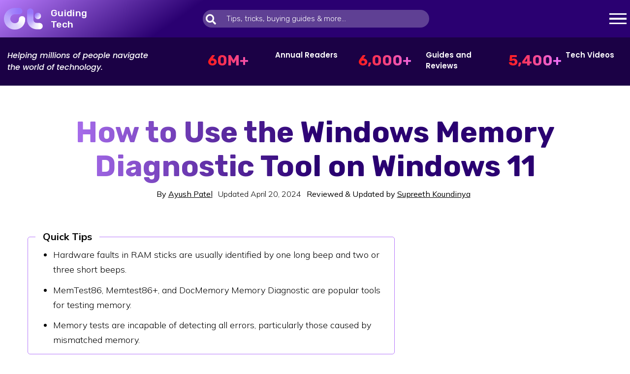

--- FILE ---
content_type: text/plain; charset=utf-8
request_url: https://ads.adthrive.com/http-api/cv2
body_size: 5854
content:
{"om":["0163513-1891/85032","0163743-1891/85032","06s33t10","0b0m8l4f","0c45lfdk","0ka5pd9v","0p7rptpw","0sm4lr19","1","10011/3b4b6b88bd3ac925e26c33fe3d42d63d","1006_201706927","10310289136970_462615833","11142692","11509227","11896988","11999803","12010084","12010088","12123650","12142259","12151247","12219634","124843_8","124848_7","124853_7","12850755","12850756","1374w81n","1453468","1606221","1611092","1832l91i","18aeykws","1c298muj15l","1cmuj15l","1h7yhpl7","1ko1lvdk","1mf0yqqc","1njzsguy","1r7rfn75","202430_200_EAAYACog7t9UKc5iyzOXBU.xMcbVRrAuHeIU5IyS9qdlP9IeJGUyBMfW1N0_","202430_200_EAAYACogfp82etiOdza92P7KkqCzDPazG1s0NmTQfyLljZ.q7ScyBDr2wK8_","205mlbis","206_522709","206_549410","2132:42828302","2132:45500596","2132:45615133","2179:582504820050462835","2179:588366512778827143","222tsaq1","22bf96d6-54c1-4208-8600-9ce610815085","2307:1374w81n","2307:1u21l80z","2307:222tsaq1","2307:2nam34e0","2307:2xe5185b","2307:2zz883h7","2307:3swzj6q3","2307:45astvre","2307:53eajszx","2307:64x7dtvi","2307:74scwdnj","2307:77o0iydu","2307:794di3me","2307:7cmeqmw8","2307:7uqs49qv","2307:9krcxphu","2307:9nv2s25i","2307:ajg9cucv","2307:bj4kmsd6","2307:c1hsjx06","2307:cuudl2xr","2307:cv2huqwc","2307:cymho2zs","2307:ddr52z0n","2307:ekv63n6v","2307:fqeh4hao","2307:ge4000vb","2307:hxxvnqg0","2307:i1gs57kc","2307:i2aglcoy","2307:iqte5j1a","2307:itmaz0g4","2307:jaz5omfl","2307:jd035jgw","2307:jwavavoo","2307:mfsmf6ch","2307:mjemengu","2307:pzgd3hum","2307:qc6w6bra","2307:tty470r7","2307:v958nz4c","2307:vk7t8uyg","2307:xc88kxs9","2307:ykt9wh3r","23786257","2409_15064_70_85808977","2409_15064_70_85809046","2409_25495_176_CR52092919","2409_25495_176_CR52092920","2409_25495_176_CR52092921","2409_25495_176_CR52150651","2409_25495_176_CR52175340","2409_25495_176_CR52178314","2409_25495_176_CR52178315","2409_25495_176_CR52178316","245841736","25048614","25_53v6aquw","25_8y2y355b","25_edspht56","25_o4jf439x","25_pz8lwofu","25_sqmqxvaf","25_yi6qlg3p","262594","2662_200562_T26329948","2715_9888_262592","2715_9888_262594","2715_9888_549410","2760:176_CR52178316","27s3hbtl","29414696","29414711","2974:8168473","2974:8168520","29_696964702","2gglwanz","2hs3v22h","2xe5185b","2y5a5qhb","2zz883h7","306_24696337","306_24765530","306_24765531","306_24767245","306_82972-543683-2632448","308_125203_14","308_125204_11","31qdo7ks","33605023","33605403","34182009","3490:CR52092919","3490:CR52175340","3490:CR52178316","3646_185414_8687255","3658_142885_T26175646","3658_15032_mjemengu","3658_15078_cuudl2xr","3658_15112_ykt9wh3r","3658_15638_zpxg6xq0","3658_584730_T26158919","3658_584923_T26225590","3658_605322_T26169511","3658_67113_0ka5pd9v","3658_83553_uf7vbcrs","3702_139777_24765460","3702_139777_24765461","3702_139777_24765466","3702_139777_24765468","3702_139777_24765476","3702_139777_24765477","3702_139777_24765483","3702_139777_24765489","3702_139777_24765527","3702_139777_24765529","3702_139777_24765531","3745kao5","381513943572","38557841","3LMBEkP-wis","3hevjkdi","3i2ay437","3o9hdib5","3swzj6q3","3y2wwgux","4083IP31KS13guenergy_d294c","40853565","409_189407","409_192565","409_216324","409_216326","409_216327","409_216366","409_216384","409_216386","409_216396","409_216406","409_216408","409_216418","409_220139","409_220169","409_220333","409_220334","409_220336","409_220344","409_220353","409_220358","409_220366","409_223599","409_225980","409_225982","409_225983","409_225987","409_225988","409_225990","409_226322","409_226324","409_226326","409_226332","409_226371","409_227223","409_227235","409_228085","409_228362","409_230726","409_230727","409_231797","4111IP31KS13guenergy_64fd4","42231859","42231871","42604842","43919974","43919976","43919984","44629254","45615133","458901553568","45astvre","47745534","47869802","485027845327","48739102","4941618","4947806","4972638","4aqwokyz","4fk9nxse","4lwbfagy","4py69rpk","4qxmmgd2","4v2sndv9","5126500705","514819301","52136743","52144948","521_425_203500","521_425_203508","521_425_203509","521_425_203517","521_425_203518","521_425_203535","521_425_203536","521_425_203613","521_425_203615","521_425_203616","521_425_203618","521_425_203633","521_425_203690","521_425_203691","521_425_203692","521_425_203693","521_425_203694","521_425_203695","521_425_203696","521_425_203700","521_425_203702","521_425_203706","521_425_203712","521_425_203714","521_425_203716","521_425_203718","521_425_203728","521_425_203729","521_425_203730","521_425_203731","521_425_203732","521_425_203733","521_425_203868","521_425_203874","521_425_203878","521_425_203884","521_425_203885","521_425_203887","521_425_203893","521_425_203896","521_425_203899","521_425_203905","521_425_203909","521_425_203912","521_425_203916","521_425_203926","521_425_203934","521_425_203936","521_425_203949","521_425_203952","521_425_203960","521_425_203976","522709","5316_139700_12e77b72-2ef9-4e00-809e-3a6649976424","5316_139700_63c5fb7e-c3fd-435f-bb64-7deef02c3d50","5316_139700_70a96d16-dcff-4424-8552-7b604766cb80","5316_139700_ae41c18c-a00c-4440-80fa-2038ea8b78cb","5316_139700_cebab8a3-849f-4c71-9204-2195b7691600","5316_139700_e57da5d6-bc41-40d9-9688-87a11ae6ec85","5316_139700_f25505d6-4485-417c-9d44-52bb05004df5","5316_139700_f7be6964-9ad4-40ba-a38a-55794e229d11","53v6aquw","54779847","54779856","54779873","54779878","549410","549423","5510:1cmuj15l","5510:cymho2zs","5510:kecbwzbd","5510:mznp7ktv","5510:uwj1uq9z","55116643","55116649","55221385","55344524","553781814","5563_66529_OADD2.1318314576104821_1UQN0M13A79DABD","5563_66529_OADD2.7353135343210_1Q4LXSN5SX8NZNBFZM","5563_66529_OADD2.7353135343668_1BTJB8XRQ1WD0S0520","5563_66529_OAIP.7139dd6524c85e94ad15863e778f376a","5563_66529_OAIP.e2c28769a8c2a5000eed90709f8cb82f","5563_66529_OAIP.e84cfd1c4649ba79d393ab1648c93016","557_409_216396","557_409_220149","557_409_220343","557_409_220344","557_409_220368","557_409_223589","557_409_223599","557_409_225988","557_409_228065","557_409_228105","557_409_228348","557_409_228349","557_409_228354","557_409_228363","558_93_2aqgm79d","558_93_a0oxacu8","558_93_hi8yer5p","558_93_oz31jrd0","558_93_prq4f8da","558_93_w1yuw47r","558_93_zkbt73yr","56341213","56471599","57149985","576733520346696533","58310259131_553781814","584211364746038782","59751572","59873230","5buwzcy2","5fz7vp77","5hybz1bb","5pfubxef","5rd4wk9i","60146355","6026500985","6026507537","60504531","605367472","605367473","60618611","61210719","61213159","6126589183","61464628","61643784","616794222","61823068","618576351","618876699","618980679","619089559","61916211","61916223","61916229","61932920","61932925","61932933","61932957","62019442","62019681","62019933","6226505231","6226505235","6226505239","6226508465","6226534299","62548257","627225143","627227759","627309156","627309159","627506494","62788041","628444256","628444259","628444262","628444349","628444433","628444439","628456307","628456313","628456379","628456382","628622163","628622166","628622172","628622175","628622178","628622241","628622244","628622247","628622250","628683371","628687043","628687157","628687460","628687463","628803013","628841673","629007394","629009180","629167998","629168001","629168010","629168565","629171196","629171202","62946743","62976224","62978299","62980385","62981075","6365_61796_784880274628","636910768489","643476627005","651019760","651637446","651637461","659216891404","659713728691","678439572","680597458938","695879875","695879889","696314600","696496008","696624336","697189859","697189991","697190014","697573401","697876998","697896724","699153172","699264912","699813340","699824707","6eoyiz62","6mrds7pc","6rbncy53","6wbm92qr","6zt4aowl","700109379","700109391","702759160","702759233","702759627","702769751","702838408","702878796","704126556","704968015","70_82286816","70_83443027","70_83443042","70_83443092","721442335804","724272994705","74243_74_18254962","74243_74_18268075","74243_74_18268077","74_579599725","765687643834","76odrdws","77gj3an4","7821288","78827837","790703534096","7a0tg1yi","7cmeqmw8","7fc6xgyo","7hnew4tc","7si9m52c","7tdamxuw","7uqs49qv","8152859","8152879","8341_230731_594033992319641821","8341_592839_576733520346696533","8341_592839_584211364746038782","83446533","83447236","83447238","84578111","84578122","84578143","84578144","85444966","85444969","85445224","85472784","85472801","85472830","85808977","85808989","85943319","85_1096iq141cr3035.a08ad895","86128407","86509229","86621325","86621346","86621351","86621356","86621370","86621380","86621381","86621416","86621422","86621426","88o5ox1x","8ax1f5n9","8b5u826e","8by33yv6","8ct84053","8fdfc014","8linfb0q","8orkh93v","8ptlop6y","9057/0328842c8f1d017570ede5c97267f40d","9057/0da634e56b4dee1eb149a27fcef83898","9057/211d1f0fa71d1a58cabee51f2180e38f","91950565","9309343","9kq2d07u","9nex8xyd","9nv2s25i","9pcu94mb","9rqgwgyb","9rvsrrn1","9shvvlwg","9vtd24w4","YlnVIl2d84o","a0oxacu8","a566o9hb","a7w365s6","b3fg6uqh","b3sqze11","b8i6u5x1","bc153cbb-c27b-4d3c-b3ab-44ec066997bc","be4hm1i2","bj4kmsd6","bmp4lbzm","bn278v80","bqc0ppkj","c1dt8zmk","c1hsjx06","c5cpa6lh","cg4c6wgg","cg7xzuir","cqant14y","cr-2deugwfeu9vd","cr-97pzzgzrubqk","cr-98xywk4uubxf","cr-aaqt0k1vubwj","cr-aawz1h5pubwj","cr-aawz1h6uubwj","cr-aawz1i2pubwj","cr-aawz1i2yubwj","cr-aawz1i3rubwj","cr-aawz3f3qubwj","cr-e7uuzj2qx9v","cr-f6puwm2w27tf1","cr-f6puwm2x27tf1","cr-lg354l2uvergv2","cr-sk1vaer4u9vd","cr-x05xoo9tubwe","cuudl2xr","cv2huqwc","cymho2zs","daw00eve","ddr52z0n","djnl7wuh","djx06q8n","dmoplxrm","dpjydwun","dsugp5th","dt8ncuzh","dttupnse","duxvs448","dxqefrvi","e4a3ff83-742e-4851-b8d2-7ccb2430533e","edf1b5ee-bdf2-494b-ab70-edfb4840d757","ekv63n6v","extremereach_creative_76559239","fdujxvyb","ffh2l3vn","fmbueqst","fmbxvfw0","fvozdz0n","g38tbw81","g749lgab","g88ob0qg","gb15fest","ge4000vb","gluuphph","gnalgf6a","gr2aoieq","h4d8w3i0","h828fwf4","hd03otsi","hf9ak5dg","hgrz3ggo","hi2988yer5p","hi8yer5p","hqz7anxg","hueqprai","hxxrc6st","hy1xu5ys","hzonbdnu","i2aglcoy","i8q65k6g","ic7fhmq6","idh8o9qc","if1t9xaa","ijg4n9p9","ikl4zu8e","iqte5j1a","ix4f475p","j39smngx","j45j2243","j4cahm25","j79rdoed","j9yatsmf","jaj8k9ub","jaz5omfl","jd035jgw","jr169syq","jwavavoo","jyl47760","k37d20v0","k3mnim0y","k9jhrswd","kecbwzbd","kef79kfg","kk5768bd","knoebx5v","kx5rgl0a","kxghk527","kz8629zd","l0qkeplj","l7bvynpy","lc1wx7d6","ldw6o4cm","m4xt6ckm","mcg2cwfw","mfsmf6ch","min949in","mmr74uc4","mne39gsk","mtsc0nih","mwwkdj9h","n3egwnq7","n97gfqzi","nd49xnq1","nr5arrhc","nrs1hc5n","nrx85osr","nv0uqrqm","nzqrrcyz","o5xj653n","o75mtqkr","ofoon6ir","oveppo2h","oz31jrd0","oz6963wi","p2x9p6gp","pagvt0pd","pg2ocjvc","piwneqqj","pkydekxi","pm9dmfkk","pmtssbfz","poc1p809","pr3rk44v","prjnq6ft","pug4sba4","q3aelm5l","qc6w6bra","qcwx4lfz","qffuo3l3","ql58lnpw","qqvgscdx","qx169s69","r3pg11hn","r9y7hwmp","ralux098","ri6lq5cf","rmenh8cz","rnwjwqca","rrlikvt1","rtxq1ut9","s4s41bit","sbch20od","sk3ffy7a","t4zab46q","t5alo5fu","t5kb9pme","t73gfjqn","tchmlp1j","ti0s3bz3","u0vuonc6","u1hg1p31","u30fsj32","u3oyi6bb","u7p1kjgp","ubjltf5y","uf7vbcrs","ufe8ea50","ujsilsek","ur298ut9okb","urut9okb","uvn7tvga","uwj1uq9z","uy87h4kt","uykfdhoc","vosqszns","w3ez2pdd","wae6g102","wdx8u5k9","wmvnyrcb","wpkv7ngm","wvye2xa9","wxfnrapl","x716iscu","x7mixr8o","xdaezn6y","xgzzblzl","xies7jcx","xtxa8s2d","xwhet1qh","xzqs7mlz","y141rtv6","yi6qlg3p","ykdctaje","ykt9wh3r","yl0m4qvg","ymhftm1x","yp0utlvz","yu3ejn86","z5hxgudl","z5lxkviu","z8hcebyi","zonj6ubl","ztlksnbe","zw6jpag6","zwzjgvpw","7979132","7979135"],"pmp":[],"adomains":["1md.org","a4g.com","about.bugmd.com","acelauncher.com","adameve.com","adelion.com","adp3.net","advenuedsp.com","aibidauction.com","aibidsrv.com","akusoli.com","allofmpls.org","arkeero.net","ato.mx","avazutracking.net","avid-ad-server.com","avid-adserver.com","avidadserver.com","aztracking.net","bc-sys.com","bcc-ads.com","bidderrtb.com","bidscube.com","bizzclick.com","bkserving.com","bksn.se","brightmountainads.com","bucksense.io","bugmd.com","ca.iqos.com","capitaloneshopping.com","cdn.dsptr.com","clarifion.com","clean.peebuster.com","cotosen.com","cs.money","cwkuki.com","dallasnews.com","dcntr-ads.com","decenterads.com","derila-ergo.com","dhgate.com","dhs.gov","digitaladsystems.com","displate.com","doyour.bid","dspbox.io","envisionx.co","ezmob.com","fla-keys.com","fmlabsonline.com","g123.jp","g2trk.com","gadgetslaboratory.com","gadmobe.com","getbugmd.com","goodtoknowthis.com","gov.il","grosvenorcasinos.com","guard.io","hero-wars.com","holts.com","howto5.io","http://bookstofilm.com/","http://countingmypennies.com/","http://fabpop.net/","http://folkaly.com/","http://gameswaka.com/","http://gowdr.com/","http://gratefulfinance.com/","http://outliermodel.com/","http://profitor.com/","http://tenfactorialrocks.com/","http://vovviral.com/","https://instantbuzz.net/","https://www.royalcaribbean.com/","ice.gov","imprdom.com","justanswer.com","liverrenew.com","longhornsnuff.com","lovehoney.com","lowerjointpain.com","lymphsystemsupport.com","meccabingo.com","media-servers.net","medimops.de","miniretornaveis.com","mobuppsrtb.com","motionspots.com","mygrizzly.com","myiq.com","myrocky.ca","national-lottery.co.uk","nbliver360.com","ndc.ajillionmax.com","nibblr-ai.com","niutux.com","nordicspirit.co.uk","notify.nuviad.com","notify.oxonux.com","own-imp.vrtzads.com","paperela.com","parasiterelief.com","peta.org","pfm.ninja","pixel.metanetwork.mobi","pixel.valo.ai","plannedparenthood.org","plf1.net","plt7.com","pltfrm.click","printwithwave.co","privacymodeweb.com","rangeusa.com","readywind.com","reklambids.com","ri.psdwc.com","royalcaribbean.com","royalcaribbean.com.au","rtb-adeclipse.io","rtb-direct.com","rtb.adx1.com","rtb.kds.media","rtb.reklambid.com","rtb.reklamdsp.com","rtb.rklmstr.com","rtbadtrading.com","rtbsbengine.com","rtbtradein.com","saba.com.mx","safevirus.info","securevid.co","seedtag.com","servedby.revive-adserver.net","shift.com","simple.life","smrt-view.com","swissklip.com","taboola.com","tel-aviv.gov.il","temu.com","theoceanac.com","track-bid.com","trackingintegral.com","trading-rtbg.com","trkbid.com","truthfinder.com","unoadsrv.com","usconcealedcarry.com","uuidksinc.net","vabilitytech.com","vashoot.com","vegogarden.com","viewtemplates.com","votervoice.net","vuse.com","waardex.com","wapstart.ru","wdc.go2trk.com","weareplannedparenthood.org","webtradingspot.com","www.royalcaribbean.com","xapads.com","xiaflex.com","yourchamilia.com"]}